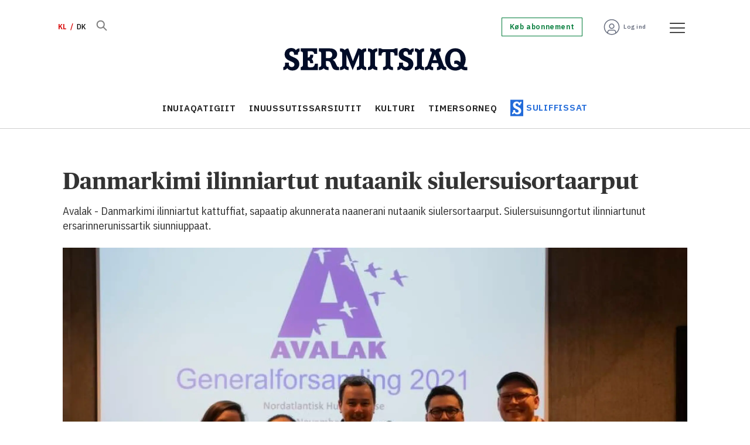

--- FILE ---
content_type: text/html; charset=utf-8
request_url: https://www.google.com/recaptcha/api2/aframe
body_size: 266
content:
<!DOCTYPE HTML><html><head><meta http-equiv="content-type" content="text/html; charset=UTF-8"></head><body><script nonce="Eg_TdWkuemHnGIjw4EljEA">/** Anti-fraud and anti-abuse applications only. See google.com/recaptcha */ try{var clients={'sodar':'https://pagead2.googlesyndication.com/pagead/sodar?'};window.addEventListener("message",function(a){try{if(a.source===window.parent){var b=JSON.parse(a.data);var c=clients[b['id']];if(c){var d=document.createElement('img');d.src=c+b['params']+'&rc='+(localStorage.getItem("rc::a")?sessionStorage.getItem("rc::b"):"");window.document.body.appendChild(d);sessionStorage.setItem("rc::e",parseInt(sessionStorage.getItem("rc::e")||0)+1);localStorage.setItem("rc::h",'1769412217111');}}}catch(b){}});window.parent.postMessage("_grecaptcha_ready", "*");}catch(b){}</script></body></html>